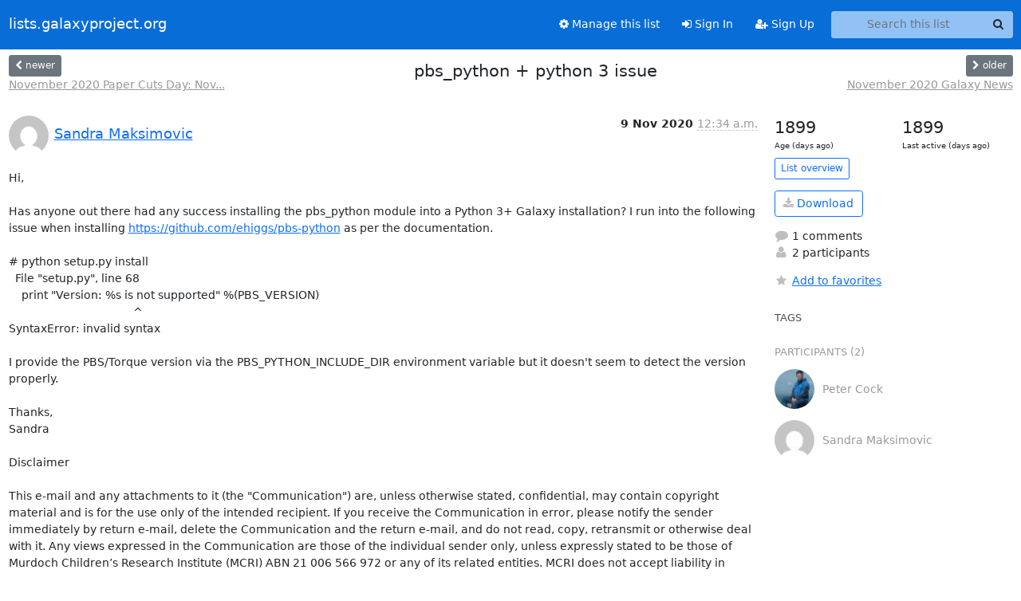

--- FILE ---
content_type: text/html; charset=utf-8
request_url: https://lists.galaxyproject.org/archives/list/galaxy-dev@lists.galaxyproject.org/thread/Q2JIJA3NILD5HO4W4FZ44DQAINKTVRA7/?sort=date
body_size: 5855
content:





<!DOCTYPE HTML>
<html>
    <head>
        <meta http-equiv="Content-Type" content="text/html; charset=UTF-8" />
        <meta name="viewport" content="width=device-width, initial-scale=1.0" />
        <meta name="ROBOTS" content="INDEX, FOLLOW" />
        <title>
pbs_python + python 3 issue - galaxy-dev - lists.galaxyproject.org
</title>
        <meta name="author" content="" />
        <meta name="dc.language" content="en" />
        <link rel="shortcut icon" href="/static/hyperkitty/img/favicon.ico" />
        <link rel="stylesheet" href="/static/hyperkitty/libs/jquery/smoothness/jquery-ui-1.13.1.min.css" type="text/css" media="all" />
        <link rel="stylesheet" href="/static/hyperkitty/libs/fonts/font-awesome/css/font-awesome.min.css" type="text/css" media="all" />
        <link rel="stylesheet" href="/static/CACHE/css/output.51ef9cd36886.css" type="text/css" media="all"><link rel="stylesheet" href="/static/CACHE/css/output.e68c4908b3de.css" type="text/css"><link rel="stylesheet" href="/static/CACHE/css/output.a5e3a3d93174.css" type="text/css" media="all">
         
        
        

    </head>

    <body>

    


    <nav class="navbar sticky-top navbar-expand-md mb-2" id="navbar-main">
        <div class="container-xxl">
            <div class="navbar-header"> <!--part of navbar that's always present-->
                <button type="button" class="navbar-toggler collapsed" data-bs-toggle="collapse" data-bs-target=".navbar-collapse">
                    <span class="fa fa-bars"></span>
                </button>
                <a class="navbar-brand" href="/archives/">lists.galaxyproject.org</a>

            </div> <!-- /navbar-header -->
            <div class="d-flex">
                <div class="auth dropdown d-md-none">
                        
                </div>
                
                <a  href="/accounts/login/?next=/archives/list/galaxy-dev%40lists.galaxyproject.org/thread/Q2JIJA3NILD5HO4W4FZ44DQAINKTVRA7/" class="nav-link d-md-none">
                    <span class="fa fa-sign-in"></span>
                    Sign In
                </a>
                <a  href="/accounts/signup/?next=/archives/list/galaxy-dev%40lists.galaxyproject.org/thread/Q2JIJA3NILD5HO4W4FZ44DQAINKTVRA7/" class="nav-link d-md-none">
                    <span class="fa fa-user-plus"></span>
                    Sign Up
                </a>
                
            </div>
            <div class="navbar-collapse collapse justify-content-end"> <!--part of navbar that's collapsed on small screens-->
                <!-- show dropdown for smaller viewports b/c login name/email may be too long -->
                <!-- only show this extra button/dropdown if we're in small screen sizes -->
            
                
                <a href="/lists/galaxy-dev.lists.galaxyproject.org/" class="nav-link">
                    <span class="fa fa-cog"></span>
                    Manage this list
                </a>
                
            
            
            <a  href="/accounts/login/?next=/archives/list/galaxy-dev%40lists.galaxyproject.org/thread/Q2JIJA3NILD5HO4W4FZ44DQAINKTVRA7/" class="nav-link d-none d-md-block">
                <span class="fa fa-sign-in"></span>
                Sign In
            </a>
            <a  href="/accounts/signup/?next=/archives/list/galaxy-dev%40lists.galaxyproject.org/thread/Q2JIJA3NILD5HO4W4FZ44DQAINKTVRA7/" class="nav-link d-none d-md-block">
                <span class="fa fa-user-plus"></span>
                Sign Up
            </a>
            
                <form name="search" method="get" action="/archives/search" class="navbar-form navbar-right my-2 my-lg-2 ms-2" role="search">
                    <input type="hidden" name="mlist" value="galaxy-dev@lists.galaxyproject.org" />
                    <div class="input-group">
                    <input name="q" type="text" class="form-control rounded-4 search"
                            
                                placeholder="Search this list"
                                aria-label="Search this list"
                            
                            
                            />
                    <button class="btn search-button" aria-label="Search"><span class="fa fa-search"></span></button>
                    </div>
                </form>
                <!-- larger viewports -->
                <ul class="nav navbar-nav auth d-none d-md-flex">
                    
                </ul>
            </div> <!--/navbar-collapse -->
        </div><!-- /container for navbar -->
    </nav>

    

     <div class="modal fade" tabindex="-1" role="dialog" id="keyboard-shortcuts">
       <div class="modal-dialog" role="document">
         <div class="modal-content">
           <div class="modal-header">
             <button type="button" class="close" data-dismiss="modal" aria-label="Close"><span aria-hidden="true">&times;</span></button>
             <h4 class="modal-title">Keyboard Shortcuts</h4>
           </div>
           <div class="modal-body">
             <h3>Thread View</h3>
             <ul>
               <li><code>j</code>: Next unread message </li>
               <li><code>k</code>: Previous unread message </li>
               <li><code>j a</code>: Jump to all threads
               <li><code>j l</code>: Jump to MailingList overview
             </ul>
           </div>
         </div><!-- /.modal-content -->
       </div><!-- /.modal-dialog -->
     </div><!-- /.modal -->

     <div class="container-xxl" role="main">
        

<div class="row view-thread d-flex">

        <!-- thread header: navigation (older/newer), thread title -->
        <div class="thread-header">
          <div class="d-flex">
            
            <div>
                
                <a id="next-thread" class="btn btn-secondary btn-sm "
                        title="November 2020 Paper Cuts Day: Nov 18"
                        href="/archives/list/galaxy-dev@lists.galaxyproject.org/thread/E2LYXICISQEZ2WUKSCH2YFTSXBK2RPZW/">
                    <span class="fa fa-chevron-left"></span>
                    <span class="d-none d-md-inline">newer</span>
                </a>
                <br />
                <a href="/archives/list/galaxy-dev@lists.galaxyproject.org/thread/E2LYXICISQEZ2WUKSCH2YFTSXBK2RPZW/"
                title="November 2020 Paper Cuts Day: Nov 18" class="thread-titles d-none d-md-block">
                    November 2020 Paper Cuts Day: Nov...
                </a>
               
            </div>
            <div class="flex-grow-1">
                <h3>pbs_python + python 3 issue</h3>
            </div>
            <div class="right">
                <a id="prev-thread" class="btn btn-secondary btn-sm "
                    
                    title="November 2020 Galaxy News"
                    href="/archives/list/galaxy-dev@lists.galaxyproject.org/thread/QXHOWZMEJWZCTALRUAXPJBVU5N4VUVF3/"
                    >
                    <span class="fa fa-chevron-right"></span>
                    <span class="d-none d-md-inline">older</span>
                </a><br />
                
                <a href="/archives/list/galaxy-dev@lists.galaxyproject.org/thread/QXHOWZMEJWZCTALRUAXPJBVU5N4VUVF3/"
                    title="November 2020 Galaxy News" class="thread-titles d-none d-md-block">
                    November 2020 Galaxy News
                </a>
                
            </div>
          </div>
         
         </div>
        </div> <!-- /thread-header -->

        <div class="row">
            <div class="col-sm-12 col-md-9">
                <!-- main section, the email thread -->
                <div id="thread-content">

                    <!-- Start first email -->
                    





<div class="email email-first">

    <div id="Q2JIJA3NILD5HO4W4FZ44DQAINKTVRA7" class="email-header">
        <div class="gravatar-wrapper d-flex">
            <div class="gravatar circle">
                <img class="gravatar" src="https://secure.gravatar.com/avatar/47cc57a20e676a8bf230affd192dc024.jpg?s=120&amp;d=mm&amp;r=g" width="120" height="120" alt="" />
            </div>
            <div class="email-author d-flex">
                <h2 class="name">
                    
                    <a href="/archives/users/2692986057848949561185656969354248443/"
                       title="See the profile for Sandra Maksimovic"
                       >Sandra Maksimovic</a>
                    
                </h2>
            </div>
        </div>
        <div class="email-date right">
            
            
            <span class="date d-none d-sm-inline">
                9 Nov
                
                    2020
                
            </span>
            <span class="date d-sm-none">
                9 Nov
                
                '20
                
            </span>
            
            <div class="time">
                <span title="Sender's time: Nov. 9, 2020, 5:34 a.m.">12:34 a.m.</span>
            </div>

        </div>
        
    </div> <!-- /email-header: gravatar, author-info, date, peramlink, changed_subject -->
    <div class="email-body ">
      <p>Hi,

Has anyone out there had any success installing the pbs_python module into a Python 3+ Galaxy installation? I run into the following issue when installing <a target="_blank" href="https://github.com/ehiggs/pbs-python">https://github.com/ehiggs/pbs-python</a> as per the documentation.

# python setup.py install
  File "setup.py", line 68
    print "Version: %s is not supported" %(PBS_VERSION)
                                       ^
SyntaxError: invalid syntax

I provide the PBS/Torque version via the PBS_PYTHON_INCLUDE_DIR environment variable but it doesn't seem to detect the version properly.

Thanks,
Sandra

Disclaimer

This e-mail and any attachments to it (the "Communication") are, unless otherwise stated, confidential, may contain copyright material and is for the use only of the intended recipient. If you receive the Communication in error, please notify the sender immediately by return e-mail, delete the Communication and the return e-mail, and do not read, copy, retransmit or otherwise deal with it. Any views expressed in the Communication are those of the individual sender only, unless expressly stated to be those of Murdoch Children’s Research Institute (MCRI) ABN 21 006 566 972 or any of its related entities. MCRI does not accept liability in connection with the integrity of or errors in the Communication, computer virus, data corruption, interference or delay arising from or in respect of the Communication.</p>

    </div>

    

    <div class="email-info">
      <div class="likeform-wrapper right">
        <div class="messagelink pull-right">
          <button class="toggle-font btn btn-sm"
                title="Display in fixed font"
                data-bs-toggle="tooltip" data-placement="bottom">
                <i class="fa fa-font"></i>
          </button>
          <a href="/archives/list/galaxy-dev@lists.galaxyproject.org/message/Q2JIJA3NILD5HO4W4FZ44DQAINKTVRA7/"
             title="Permalink for this message"
             data-bs-toggle="tooltip" data-placement="bottom"><i class="fa fa-link"></i></a>
        </div>
        

    <form method="post" class="likeform"
          action="/archives/list/galaxy-dev@lists.galaxyproject.org/message/Q2JIJA3NILD5HO4W4FZ44DQAINKTVRA7/vote">
    <input type="hidden" name="csrfmiddlewaretoken" value="PuMsWfJlLO5LS6m3AV4NiPK1vAnSz9u3qlvmaNdy13LJXDwbFjJWBmZzuB51v5tP">
    
		
			<a class="youlike vote  disabled" title="You must be logged-in to vote."
			href="#like" data-vote="1" aria-label="Like thread">
					<i class="fa fa-thumbs-o-up"></i> 0
			</a>
			<a class="youdislike vote disabled" title="You must be logged-in to vote."
			href="#dislike" data-vote="-1" aria-label="Dislike thread">
				<i class="fa fa-thumbs-o-down"></i> 0
			</a>
		
    

    </form>

        </div>

        <!-- Reply link -->
        
        
        <a class="reply reply-mailto" title="Reply" href="#">
            <i class="fa fa-reply"></i>
            Reply
        </a>
        
        

        <!-- Attachments -->
        
        <!-- Reply form -->
        
        <div class="reply-form-unauthenticated">
            <a class="btn btn-sm btn-primary" href="/accounts/login/?next=/archives/list/galaxy-dev%40lists.galaxyproject.org/thread/Q2JIJA3NILD5HO4W4FZ44DQAINKTVRA7/#">
                Sign in to reply online
            </a>
            <a class="btn btn-sm btn-secondary reply-mailto"
                       href="mailto:galaxy-dev@lists.galaxyproject.org?Subject=Re%3A%20%5Bgalaxy-dev%5D%20pbs_python%20%2B%20python%203%20issue&amp;In-Reply-To=&lt;MEXPR01MB1766C1D991E966853914198FA9EA0%40MEXPR01MB1766.ausprd01.prod.outlook.com&gt;"
                       >Use email software</a></li>
        </div>
        

        

    </div>

</div>

                    <!-- End first email -->

                    <p class="sort-mode">
                        
                        <a href="/archives/list/galaxy-dev@lists.galaxyproject.org/thread/Q2JIJA3NILD5HO4W4FZ44DQAINKTVRA7/?sort=thread"
                            >Show replies by thread</a>
                        
                    </p>

                    <div class="anchor-link">
                        <a id="replies"></a>
                    </div>
                    <div class="replies">
                        
                            

    
    <div class="odd ">
      <!-- Start email -->
      





<div class="email">

    <div id="VVVXZUP6D6L5KGMU2ZBJCTEXMU4T5I2A" class="email-header">
        <div class="gravatar-wrapper d-flex">
            <div class="gravatar circle">
                <img class="gravatar" src="https://secure.gravatar.com/avatar/871426dddc1a9f702316c1ca03a33d9b.jpg?s=120&amp;d=mm&amp;r=g" width="120" height="120" alt="" />
            </div>
            <div class="email-author d-flex">
                <h2 class="name">
                    
                    <a href="/archives/users/196804349402256089381529487349000518406/"
                       title="See the profile for Peter Cock"
                       >Peter Cock</a>
                    
                </h2>
            </div>
        </div>
        <div class="email-date right">
            
            
            <span class="date d-none d-sm-inline">
                9 Nov
                
            </span>
            <span class="date d-sm-none">
                9 Nov
                
            </span>
            
            <div class="time">
                <span title="Sender's time: Nov. 9, 2020, 10:43 a.m.">5:43 a.m.</span>
            </div>

        </div>
        
    </div> <!-- /email-header: gravatar, author-info, date, peramlink, changed_subject -->
    <div class="email-body ">
      <p>From the syntax I can see pbs-python still uses a Python 2 style
print, it will need updating for Python 3.

I suggest opening an issue on the repository, and seeing what the
author says. I would guess the Python 2 to 3 changes will be fairly
easy, but worry that there have been other changes to Galaxy in the
meantime which would be more trouble for this PBS extension as it does
not appear to have been updated for 6 years.

Peter

On Mon, Nov 9, 2020 at 5:34 AM Sandra Maksimovic
&lt;sandra.maksimovic@mcri.edu.au> wrote:</p>
<div class="quoted-switch"><a href="#">...</a></div><blockquote class="blockquote quoted-text"><p>Hi,</p>
<p>Has anyone out there had any success installing the pbs_python module into a Python 3+ Galaxy installation? I run into the following issue when installing <a target="_blank" href="https://github.com/ehiggs/pbs-python">https://github.com/ehiggs/pbs-python</a> as per the documentation.</p>
<p># python setup.py install
  File "setup.py", line 68
    print "Version: %s is not supported" %(PBS_VERSION)
                                       ^
SyntaxError: invalid syntax</p>
<p>I provide the PBS/Torque version via the PBS_PYTHON_INCLUDE_DIR environment variable but it doesn't seem to detect the version properly.</p>
<p>Thanks,
Sandra</p>
<p>Disclaimer</p>
<p>This e-mail and any attachments to it (the "Communication") are, unless otherwise stated, confidential, may contain copyright material and is for the use only of the intended recipient. If you receive the Communication in error, please notify the sender immediately by return e-mail, delete the Communication and the return e-mail, and do not read, copy, retransmit or otherwise deal with it. Any views expressed in the Communication are those of the individual sender only, unless expressly stated to be those of Murdoch Children’s Research Institute (MCRI) ABN 21 006 566 972 or any of its related entities. MCRI does not accept liability in connection with the integrity of or errors in the Communication, computer virus, data corruption, interference or delay arising from or in respect of the Communication.
___________________________________________________________
Please keep all replies on the list by using "reply all"
in your mail client.  To manage your subscriptions to this
and other Galaxy lists, please use the interface at:
  %(web_page_url)s</p>
<p>To search Galaxy mailing lists use the unified search at:
  <a target="_blank" href="http://galaxyproject.org/search/">http://galaxyproject.org/search/</a></p>
</blockquote>
    </div>

    

    <div class="email-info">
      <div class="likeform-wrapper right">
        <div class="messagelink pull-right">
          <button class="toggle-font btn btn-sm"
                title="Display in fixed font"
                data-bs-toggle="tooltip" data-placement="bottom">
                <i class="fa fa-font"></i>
          </button>
          <a href="/archives/list/galaxy-dev@lists.galaxyproject.org/message/VVVXZUP6D6L5KGMU2ZBJCTEXMU4T5I2A/"
             title="Permalink for this message"
             data-bs-toggle="tooltip" data-placement="bottom"><i class="fa fa-link"></i></a>
        </div>
        

    <form method="post" class="likeform"
          action="/archives/list/galaxy-dev@lists.galaxyproject.org/message/VVVXZUP6D6L5KGMU2ZBJCTEXMU4T5I2A/vote">
    <input type="hidden" name="csrfmiddlewaretoken" value="PuMsWfJlLO5LS6m3AV4NiPK1vAnSz9u3qlvmaNdy13LJXDwbFjJWBmZzuB51v5tP">
    
		
			<a class="youlike vote  disabled" title="You must be logged-in to vote."
			href="#like" data-vote="1" aria-label="Like thread">
					<i class="fa fa-thumbs-o-up"></i> 0
			</a>
			<a class="youdislike vote disabled" title="You must be logged-in to vote."
			href="#dislike" data-vote="-1" aria-label="Dislike thread">
				<i class="fa fa-thumbs-o-down"></i> 0
			</a>
		
    

    </form>

        </div>

        <!-- Reply link -->
        
        
        <a class="reply reply-mailto" title="Reply" href="#">
            <i class="fa fa-reply"></i>
            Reply
        </a>
        
        

        <!-- Attachments -->
        
        <!-- Reply form -->
        
        <div class="reply-form-unauthenticated">
            <a class="btn btn-sm btn-primary" href="/accounts/login/?next=/archives/list/galaxy-dev%40lists.galaxyproject.org/thread/Q2JIJA3NILD5HO4W4FZ44DQAINKTVRA7/#">
                Sign in to reply online
            </a>
            <a class="btn btn-sm btn-secondary reply-mailto"
                       href="mailto:galaxy-dev@lists.galaxyproject.org?Subject=Re%3A%20%5Bgalaxy-dev%5D%20Re%3A%20pbs_python%20%2B%20python%203%20issue&amp;In-Reply-To=&lt;CAKVJ-_6wW-uY9%3DRRq0Uri3BRbatnLxW1s1HJ%2BpMhjvPS9X539Q%40mail.gmail.com&gt;"
                       >Use email software</a></li>
        </div>
        

        

    </div>

</div>

      <!-- End of email -->
    </div>
    

                        
                    </div>

                </div>
            </div>

            <div class="col-12 col-md-3">
                <div class="anchor-link">
                    <a id="stats"></a>
                </div>
                




<!-- right column -->
<section id="thread-overview-info">
    <!-- Start stats re: dates -->
    <div id="thread-date-info" class="row">
      <div class="col">
        <span class="days-num">1899</span>
        <div class="days-text">
          Age (days ago)
        </div>
      </div>
      <div class="col">
        <span class="days-num">1899</span>
        <div class="days-text">
          Last active (days ago)
        </div>
        </div>
    </div> <!-- /Stats re: dates -->

    <p>
        <a href="/archives/list/galaxy-dev@lists.galaxyproject.org/" class="btn btn-outline-primary btn-sm">
            List overview
        </a>
    </p>

    

    
    <a href="/archives/list/galaxy-dev@lists.galaxyproject.org/export/galaxy-dev@lists.galaxyproject.org-Q2JIJA3NILD5HO4W4FZ44DQAINKTVRA7.mbox.gz?thread=Q2JIJA3NILD5HO4W4FZ44DQAINKTVRA7" title="This thread in gzipped mbox format"
          class="btn btn-outline-primary">
        <i class="fa fa-download"></i> Download</a>
    

    <p class="thread-overview-details">
    <div>
        <i class="fa fa-fw fa-comment"></i>
        1 comments
    </div>
    <div>
        <i class="fa fa-fw fa-user"></i>
        2 participants
    </div>
    
    </p>

    <form id="fav_form" name="favorite" method="post" class="favorite"
          action="/archives/list/galaxy-dev@lists.galaxyproject.org/thread/Q2JIJA3NILD5HO4W4FZ44DQAINKTVRA7/favorite">
        <input type="hidden" name="csrfmiddlewaretoken" value="PuMsWfJlLO5LS6m3AV4NiPK1vAnSz9u3qlvmaNdy13LJXDwbFjJWBmZzuB51v5tP">
        <input type="hidden" name="action" value="add" />
        <p>
            <a href="#AddFav" class="notsaved disabled" title="You must be logged-in to have favorites.">
                <i class="fa fa-fw fa-star"></i>Add to favorites</a>
            <a href="#RmFav" class="saved">
                <i class="fa fa-fw fa-star"></i>Remove from favorites</a>
        </p>
    </form>

    

    <div id="tags">
        

        <h3 id="tag-title">tags </h3>
        

    </div>
    
    
    <div id="participants">
        <h3 id="participants_title">participants (2)</h3>
        <ul class="list-unstyled">
            
            <li class="d-flex">
                <div class="participant-gravatar circle"><img class="gravatar" src="https://secure.gravatar.com/avatar/871426dddc1a9f702316c1ca03a33d9b.jpg?s=48&amp;d=mm&amp;r=g" width="48" height="48" alt="" /></div>
                <div class="participant-name d-flex align-items-center">
                    <span>Peter Cock</span>
                </div>
            </li>
            
            <li class="d-flex">
                <div class="participant-gravatar circle"><img class="gravatar" src="https://secure.gravatar.com/avatar/47cc57a20e676a8bf230affd192dc024.jpg?s=48&amp;d=mm&amp;r=g" width="48" height="48" alt="" /></div>
                <div class="participant-name d-flex align-items-center">
                    <span>Sandra Maksimovic</span>
                </div>
            </li>
            
        </ul>
    </div>
    
</section>



            </div>

        </div>

</div>

<!-- end of content -->

    </div> <!-- /container for content -->

    <footer class="footer">
      <div class="container">
        <p class="text-muted">
            <img class="logo" alt="HyperKitty" src="/static/hyperkitty/img/logo.png" />
            Powered by <a href="http://hyperkitty.readthedocs.org">HyperKitty</a> version 1.3.12.
        </p>
      </div>
    </footer>

    <script src="/static/hyperkitty/libs/jquery/jquery-3.6.0.min.js"></script>
    <script src="/static/hyperkitty/libs/jquery/jquery-ui-1.13.1.min.js"></script>
    <script src="/static/CACHE/js/output.3aaa7705d68a.js"></script>
    <script>
      // Add the .js-enabled class to the body so we can style the elements
      // depending on whether Javascript is enabled.
      $(document).ready(function(){
          $("body").addClass("js-enabled");
          $(".gravatar").addClass("rounded-circle");
      });
    </script>
    

<script type="text/javascript">
    $(document).ready(function() {
        //enable tooltips for thread buttons
        $("btn#next-thread").tooltip();
        $("btn#prev-thread").tooltip();

        setup_category();
        setup_tags();
        setup_favorites();
        // Hide quotes by default in the thread view
        fold_quotes("div.container-xxl");
        // Load the replies
        update_thread_replies("/archives/list/galaxy-dev@lists.galaxyproject.org/thread/Q2JIJA3NILD5HO4W4FZ44DQAINKTVRA7/replies?sort=date&last_view=");
        setup_unreadnavbar("#unreadnavbar");
        setup_thread_keyboard_shortcuts();
    });
</script>



    


    </body>
</html>


--- FILE ---
content_type: application/javascript
request_url: https://lists.galaxyproject.org/archives/list/galaxy-dev@lists.galaxyproject.org/thread/Q2JIJA3NILD5HO4W4FZ44DQAINKTVRA7/replies?sort=date&last_view=
body_size: 2856
content:
{"replies_html": "\n\n    \n    <div class=\"odd \">\n      <!-- Start email -->\n      \n\n\n\n\n\n<div class=\"email\">\n\n    <div id=\"VVVXZUP6D6L5KGMU2ZBJCTEXMU4T5I2A\" class=\"email-header\">\n        <div class=\"gravatar-wrapper d-flex\">\n            <div class=\"gravatar circle\">\n                <img class=\"gravatar\" src=\"https://secure.gravatar.com/avatar/871426dddc1a9f702316c1ca03a33d9b.jpg?s=120&amp;d=mm&amp;r=g\" width=\"120\" height=\"120\" alt=\"\" />\n            </div>\n            <div class=\"email-author d-flex\">\n                <h2 class=\"name\">\n                    \n                    <a href=\"/archives/users/196804349402256089381529487349000518406/\"\n                       title=\"See the profile for Peter Cock\"\n                       >Peter Cock</a>\n                    \n                </h2>\n            </div>\n        </div>\n        <div class=\"email-date right\">\n            \n            \n            <span class=\"date d-none d-sm-inline\">\n                9 Nov\n                \n            </span>\n            <span class=\"date d-sm-none\">\n                9 Nov\n                \n            </span>\n            \n            <div class=\"time\">\n                <span title=\"Sender's time: Nov. 9, 2020, 10:43 a.m.\">5:43 a.m.</span>\n            </div>\n\n        </div>\n        \n    </div> <!-- /email-header: gravatar, author-info, date, peramlink, changed_subject -->\n    <div class=\"email-body \">\n      <p>From the syntax I can see pbs-python still uses a Python 2 style\nprint, it will need updating for Python 3.\n\nI suggest opening an issue on the repository, and seeing what the\nauthor says. I would guess the Python 2 to 3 changes will be fairly\neasy, but worry that there have been other changes to Galaxy in the\nmeantime which would be more trouble for this PBS extension as it does\nnot appear to have been updated for 6 years.\n\nPeter\n\nOn Mon, Nov 9, 2020 at 5:34 AM Sandra Maksimovic\n&lt;sandra.maksimovic@mcri.edu.au> wrote:</p>\n<div class=\"quoted-switch\"><a href=\"#\">...</a></div><blockquote class=\"blockquote quoted-text\"><p>Hi,</p>\n<p>Has anyone out there had any success installing the pbs_python module into a Python 3+ Galaxy installation? I run into the following issue when installing <a target=\"_blank\" href=\"https://github.com/ehiggs/pbs-python\">https://github.com/ehiggs/pbs-python</a> as per the documentation.</p>\n<p># python setup.py install\n  File \"setup.py\", line 68\n    print \"Version: %s is not supported\" %(PBS_VERSION)\n                                       ^\nSyntaxError: invalid syntax</p>\n<p>I provide the PBS/Torque version via the PBS_PYTHON_INCLUDE_DIR environment variable but it doesn't seem to detect the version properly.</p>\n<p>Thanks,\nSandra</p>\n<p>Disclaimer</p>\n<p>This e-mail and any attachments to it (the \"Communication\") are, unless otherwise stated, confidential, may contain copyright material and is for the use only of the intended recipient. If you receive the Communication in error, please notify the sender immediately by return e-mail, delete the Communication and the return e-mail, and do not read, copy, retransmit or otherwise deal with it. Any views expressed in the Communication are those of the individual sender only, unless expressly stated to be those of Murdoch Children\u2019s Research Institute (MCRI) ABN 21 006 566 972 or any of its related entities. MCRI does not accept liability in connection with the integrity of or errors in the Communication, computer virus, data corruption, interference or delay arising from or in respect of the Communication.\n___________________________________________________________\nPlease keep all replies on the list by using \"reply all\"\nin your mail client.  To manage your subscriptions to this\nand other Galaxy lists, please use the interface at:\n  %(web_page_url)s</p>\n<p>To search Galaxy mailing lists use the unified search at:\n  <a target=\"_blank\" href=\"http://galaxyproject.org/search/\">http://galaxyproject.org/search/</a></p>\n</blockquote>\n    </div>\n\n    \n\n    <div class=\"email-info\">\n      <div class=\"likeform-wrapper right\">\n        <div class=\"messagelink pull-right\">\n          <button class=\"toggle-font btn btn-sm\"\n                title=\"Display in fixed font\"\n                data-bs-toggle=\"tooltip\" data-placement=\"bottom\">\n                <i class=\"fa fa-font\"></i>\n          </button>\n          <a href=\"/archives/list/galaxy-dev@lists.galaxyproject.org/message/VVVXZUP6D6L5KGMU2ZBJCTEXMU4T5I2A/\"\n             title=\"Permalink for this message\"\n             data-bs-toggle=\"tooltip\" data-placement=\"bottom\"><i class=\"fa fa-link\"></i></a>\n        </div>\n        \n\n    <form method=\"post\" class=\"likeform\"\n          action=\"/archives/list/galaxy-dev@lists.galaxyproject.org/message/VVVXZUP6D6L5KGMU2ZBJCTEXMU4T5I2A/vote\">\n    <input type=\"hidden\" name=\"csrfmiddlewaretoken\" value=\"4SSlpKLdVzwIWsJnbdhSLBW1QPMS4yA5FJBfDifqbOcG1ZTvgBW148bzPQu10uzR\">\n    \n\t\t\n\t\t\t<a class=\"youlike vote  disabled\" title=\"You must be logged-in to vote.\"\n\t\t\thref=\"#like\" data-vote=\"1\" aria-label=\"Like thread\">\n\t\t\t\t\t<i class=\"fa fa-thumbs-o-up\"></i> 0\n\t\t\t</a>\n\t\t\t<a class=\"youdislike vote disabled\" title=\"You must be logged-in to vote.\"\n\t\t\thref=\"#dislike\" data-vote=\"-1\" aria-label=\"Dislike thread\">\n\t\t\t\t<i class=\"fa fa-thumbs-o-down\"></i> 0\n\t\t\t</a>\n\t\t\n    \n\n    </form>\n\n        </div>\n\n        <!-- Reply link -->\n        \n        \n        <a class=\"reply reply-mailto\" title=\"Reply\" href=\"#\">\n            <i class=\"fa fa-reply\"></i>\n            Reply\n        </a>\n        \n        \n\n        <!-- Attachments -->\n        \n        <!-- Reply form -->\n        \n        <div class=\"reply-form-unauthenticated\">\n            <a class=\"btn btn-sm btn-primary\" href=\"/accounts/login/?next=/archives/list/galaxy-dev%40lists.galaxyproject.org/thread/Q2JIJA3NILD5HO4W4FZ44DQAINKTVRA7/replies#\">\n                Sign in to reply online\n            </a>\n            <a class=\"btn btn-sm btn-secondary reply-mailto\"\n                       href=\"mailto:galaxy-dev@lists.galaxyproject.org?Subject=Re%3A%20%5Bgalaxy-dev%5D%20Re%3A%20pbs_python%20%2B%20python%203%20issue&amp;In-Reply-To=&lt;CAKVJ-_6wW-uY9%3DRRq0Uri3BRbatnLxW1s1HJ%2BpMhjvPS9X539Q%40mail.gmail.com&gt;\"\n                       >Use email software</a></li>\n        </div>\n        \n\n        \n\n    </div>\n\n</div>\n\n      <!-- End of email -->\n    </div>\n    \n", "more_pending": false, "next_offset": null}